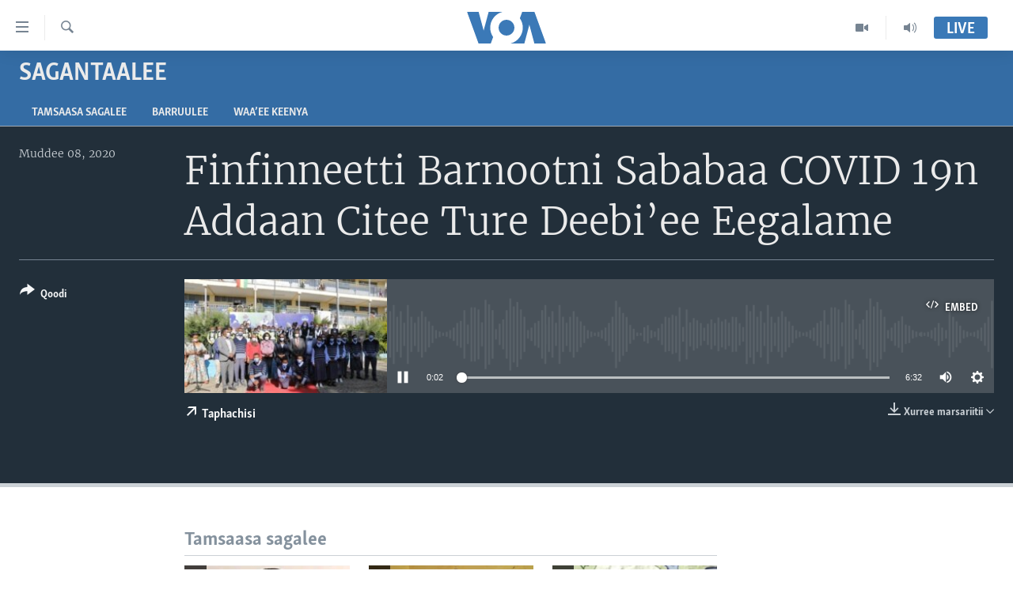

--- FILE ---
content_type: text/html; charset=utf-8
request_url: https://www.voaafaanoromoo.com/a/5690685.html
body_size: 10455
content:

<!DOCTYPE html>
<html lang="om" dir="ltr" class="no-js">
<head>
<link href="/Content/responsive/VOA/om/VOA-om.css?&amp;av=0.0.0.0&amp;cb=306" rel="stylesheet"/>
<script src="https://tags.voaafaanoromoo.com/voa-pangea/prod/utag.sync.js"></script> <script type='text/javascript' src='https://www.youtube.com/iframe_api' async></script>
<script type="text/javascript">
//a general 'js' detection, must be on top level in <head>, due to CSS performance
document.documentElement.className = "js";
var cacheBuster = "306";
var appBaseUrl = "/";
var imgEnhancerBreakpoints = [0, 144, 256, 408, 650, 1023, 1597];
var isLoggingEnabled = false;
var isPreviewPage = false;
var isLivePreviewPage = false;
if (!isPreviewPage) {
window.RFE = window.RFE || {};
window.RFE.cacheEnabledByParam = window.location.href.indexOf('nocache=1') === -1;
const url = new URL(window.location.href);
const params = new URLSearchParams(url.search);
// Remove the 'nocache' parameter
params.delete('nocache');
// Update the URL without the 'nocache' parameter
url.search = params.toString();
window.history.replaceState(null, '', url.toString());
} else {
window.addEventListener('load', function() {
const links = window.document.links;
for (let i = 0; i < links.length; i++) {
links[i].href = '#';
links[i].target = '_self';
}
})
}
var pwaEnabled = false;
var swCacheDisabled;
</script>
<meta charset="utf-8" />
<title>Finfinneetti Barnootni Sababaa COVID 19n Addaan Citee Ture Deebi’ee Eegalame</title>
<meta name="description" content="" />
<meta name="keywords" content="Sagantaalee, Tamsaasa Sagaleen, " />
<meta name="viewport" content="width=device-width, initial-scale=1.0" />
<meta http-equiv="X-UA-Compatible" content="IE=edge" />
<meta name="robots" content="max-image-preview:large"><meta property="fb:pages" content="137401322961858" />
<meta name="msvalidate.01" content="3286EE554B6F672A6F2E608C02343C0E" />
<link href="https://www.voaafaanoromoo.com/a/5690685.html" rel="canonical" />
<meta name="apple-mobile-web-app-title" content="VOA" />
<meta name="apple-mobile-web-app-status-bar-style" content="black" />
<meta name="apple-itunes-app" content="app-id=632618796, app-argument=//5690685.ltr" />
<meta content="Finfinneetti Barnootni Sababaa COVID 19n Addaan Citee Ture Deebi’ee Eegalame" property="og:title" />
<meta content="article" property="og:type" />
<meta content="https://www.voaafaanoromoo.com/a/5690685.html" property="og:url" />
<meta content="Voice of America" property="og:site_name" />
<meta content="https://www.facebook.com/pages/VOA-Afaan-Oromoo/137401322961858" property="article:publisher" />
<meta content="https://gdb.voanews.com/f1431b45-5470-4a26-a03f-d1d5d48c3864_w1200_h630.jpg" property="og:image" />
<meta content="1200" property="og:image:width" />
<meta content="630" property="og:image:height" />
<meta content="1759041361072661" property="fb:app_id" />
<meta content="player" name="twitter:card" />
<meta content="@VOAAfaanOromoo" name="twitter:site" />
<meta content="https://www.voaafaanoromoo.com/embed/player/article/5690685.html" name="twitter:player" />
<meta content="435" name="twitter:player:width" />
<meta content="314" name="twitter:player:height" />
<meta content="https://voa-audio.voanews.eu/vao/2020/12/07/73ebaafa-6868-42b7-99df-edd49c8ebc36_16k.mp3" name="twitter:player:stream" />
<meta content="audio/mp3; codecs=&quot;mp3&quot;" name="twitter:player:stream:content_type" />
<meta content="Finfinneetti Barnootni Sababaa COVID 19n Addaan Citee Ture Deebi’ee Eegalame" name="twitter:title" />
<meta content="" name="twitter:description" />
<link rel="amphtml" href="https://www.voaafaanoromoo.com/amp/5690685.html" />
<script src="/Scripts/responsive/infographics.b?v=dVbZ-Cza7s4UoO3BqYSZdbxQZVF4BOLP5EfYDs4kqEo1&amp;av=0.0.0.0&amp;cb=306"></script>
<script src="/Scripts/responsive/loader.b?v=Q26XNwrL6vJYKjqFQRDnx01Lk2pi1mRsuLEaVKMsvpA1&amp;av=0.0.0.0&amp;cb=306"></script>
<link rel="icon" type="image/svg+xml" href="/Content/responsive/VOA/img/webApp/favicon.svg" />
<link rel="alternate icon" href="/Content/responsive/VOA/img/webApp/favicon.ico" />
<link rel="apple-touch-icon" sizes="152x152" href="/Content/responsive/VOA/img/webApp/ico-152x152.png" />
<link rel="apple-touch-icon" sizes="144x144" href="/Content/responsive/VOA/img/webApp/ico-144x144.png" />
<link rel="apple-touch-icon" sizes="114x114" href="/Content/responsive/VOA/img/webApp/ico-114x114.png" />
<link rel="apple-touch-icon" sizes="72x72" href="/Content/responsive/VOA/img/webApp/ico-72x72.png" />
<link rel="apple-touch-icon-precomposed" href="/Content/responsive/VOA/img/webApp/ico-57x57.png" />
<link rel="icon" sizes="192x192" href="/Content/responsive/VOA/img/webApp/ico-192x192.png" />
<link rel="icon" sizes="128x128" href="/Content/responsive/VOA/img/webApp/ico-128x128.png" />
<meta name="msapplication-TileColor" content="#ffffff" />
<meta name="msapplication-TileImage" content="/Content/responsive/VOA/img/webApp/ico-144x144.png" />
<link rel="alternate" type="application/rss+xml" title="VOA - Top Stories [RSS]" href="/api/" />
<link rel="sitemap" type="application/rss+xml" href="/sitemap.xml" />
</head>
<body class=" nav-no-loaded cc_theme pg-media js-category-to-nav pg-prog nojs-images ">
<script type="text/javascript" >
var analyticsData = {url:"https://www.voaafaanoromoo.com/a/5690685.html",property_id:"446",article_uid:"5690685",page_title:"Finfinneetti Barnootni Sababaa COVID 19n Addaan Citee Ture Deebi’ee Eegalame",page_type:"clipsexternal",content_type:"audio",subcontent_type:"clipsexternal",last_modified:"2020-12-07 21:40:17Z",pub_datetime:"2020-12-07 21:28:00Z",pub_year:"2020",pub_month:"12",pub_day:"07",pub_hour:"21",pub_weekday:"Monday",section:"sagantaalee",english_section:"features",byline:"",categories:"features,tamsaasa-sagaleen-",domain:"www.voaafaanoromoo.com",language:"Afaan Oromoo",language_service:"VOA Horn of Africa",platform:"web",copied:"no",copied_article:"",copied_title:"",runs_js:"Yes",cms_release:"8.44.0.0.306",enviro_type:"prod",slug:"",entity:"VOA",short_language_service:"ORO",platform_short:"W",page_name:"Finfinneetti Barnootni Sababaa COVID 19n Addaan Citee Ture Deebi’ee Eegalame"};
</script>
<noscript><iframe src="https://www.googletagmanager.com/ns.html?id=GTM-N8MP7P" height="0" width="0" style="display:none;visibility:hidden"></iframe></noscript><script type="text/javascript" data-cookiecategory="analytics">
var gtmEventObject = Object.assign({}, analyticsData, {event: 'page_meta_ready'});window.dataLayer = window.dataLayer || [];window.dataLayer.push(gtmEventObject);
if (top.location === self.location) { //if not inside of an IFrame
var renderGtm = "true";
if (renderGtm === "true") {
(function(w,d,s,l,i){w[l]=w[l]||[];w[l].push({'gtm.start':new Date().getTime(),event:'gtm.js'});var f=d.getElementsByTagName(s)[0],j=d.createElement(s),dl=l!='dataLayer'?'&l='+l:'';j.async=true;j.src='//www.googletagmanager.com/gtm.js?id='+i+dl;f.parentNode.insertBefore(j,f);})(window,document,'script','dataLayer','GTM-N8MP7P');
}
}
</script>
<!--Analytics tag js version start-->
<script type="text/javascript" data-cookiecategory="analytics">
var utag_data = Object.assign({}, analyticsData, {});
if(typeof(TealiumTagFrom)==='function' && typeof(TealiumTagSearchKeyword)==='function') {
var utag_from=TealiumTagFrom();var utag_searchKeyword=TealiumTagSearchKeyword();
if(utag_searchKeyword!=null && utag_searchKeyword!=='' && utag_data["search_keyword"]==null) utag_data["search_keyword"]=utag_searchKeyword;if(utag_from!=null && utag_from!=='') utag_data["from"]=TealiumTagFrom();}
if(window.top!== window.self&&utag_data.page_type==="snippet"){utag_data.page_type = 'iframe';}
try{if(window.top!==window.self&&window.self.location.hostname===window.top.location.hostname){utag_data.platform = 'self-embed';utag_data.platform_short = 'se';}}catch(e){if(window.top!==window.self&&window.self.location.search.includes("platformType=self-embed")){utag_data.platform = 'cross-promo';utag_data.platform_short = 'cp';}}
(function(a,b,c,d){ a="https://tags.voaafaanoromoo.com/voa-pangea/prod/utag.js"; b=document;c="script";d=b.createElement(c);d.src=a;d.type="text/java"+c;d.async=true; a=b.getElementsByTagName(c)[0];a.parentNode.insertBefore(d,a); })();
</script>
<!--Analytics tag js version end-->
<!-- Analytics tag management NoScript -->
<noscript>
<img style="position: absolute; border: none;" src="https://ssc.voaafaanoromoo.com/b/ss/bbgprod,bbgentityvoa/1/G.4--NS/858251784?pageName=voa%3aoro%3aw%3aclipsexternal%3afinfinneetti%20barnootni%20sababaa%20covid%2019n%20addaan%20citee%20ture%20deebi%e2%80%99ee%20eegalame&amp;c6=finfinneetti%20barnootni%20sababaa%20covid%2019n%20addaan%20citee%20ture%20deebi%e2%80%99ee%20eegalame&amp;v36=8.44.0.0.306&amp;v6=D=c6&amp;g=https%3a%2f%2fwww.voaafaanoromoo.com%2fa%2f5690685.html&amp;c1=D=g&amp;v1=D=g&amp;events=event1&amp;c16=voa%20horn%20of%20africa&amp;v16=D=c16&amp;c5=features&amp;v5=D=c5&amp;ch=sagantaalee&amp;c15=afaan%20oromoo&amp;v15=D=c15&amp;c4=audio&amp;v4=D=c4&amp;c14=5690685&amp;v14=D=c14&amp;v20=no&amp;c17=web&amp;v17=D=c17&amp;mcorgid=518abc7455e462b97f000101%40adobeorg&amp;server=www.voaafaanoromoo.com&amp;pageType=D=c4&amp;ns=bbg&amp;v29=D=server&amp;v25=voa&amp;v30=446&amp;v105=D=User-Agent " alt="analytics" width="1" height="1" /></noscript>
<!-- End of Analytics tag management NoScript -->
<!--*** Accessibility links - For ScreenReaders only ***-->
<section>
<div class="sr-only">
<h2>Xurree ittiin seenan</h2>
<ul>
<li><a href="#content" data-disable-smooth-scroll="1">Gara gabaasaatti darbi</a></li>
<li><a href="#navigation" data-disable-smooth-scroll="1">Gara fuula ijootti deebi&#39;i</a></li>
<li><a href="#txtHeaderSearch" data-disable-smooth-scroll="1">Gara barbaadduutti cehi</a></li>
</ul>
</div>
</section>
<div dir="ltr">
<div id="page">
<aside>
<div class="ctc-message pos-fix">
<div class="ctc-message__inner">Link has been copied to clipboard</div>
</div>
</aside>
<div class="hdr-20 hdr-20--big">
<div class="hdr-20__inner">
<div class="hdr-20__max pos-rel">
<div class="hdr-20__side hdr-20__side--primary d-flex">
<label data-for="main-menu-ctrl" data-switcher-trigger="true" data-switch-target="main-menu-ctrl" class="burger hdr-trigger pos-rel trans-trigger" data-trans-evt="click" data-trans-id="menu">
<span class="ico ico-close hdr-trigger__ico hdr-trigger__ico--close burger__ico burger__ico--close"></span>
<span class="ico ico-menu hdr-trigger__ico hdr-trigger__ico--open burger__ico burger__ico--open"></span>
</label>
<div class="menu-pnl pos-fix trans-target" data-switch-target="main-menu-ctrl" data-trans-id="menu">
<div class="menu-pnl__inner">
<nav class="main-nav menu-pnl__item menu-pnl__item--first">
<ul class="main-nav__list accordeon" data-analytics-tales="false" data-promo-name="link" data-location-name="nav,secnav">
<li class="main-nav__item accordeon__item" data-switch-target="menu-item-992">
<label class="main-nav__item-name main-nav__item-name--label accordeon__control-label" data-switcher-trigger="true" data-for="menu-item-992">
Oduu
<span class="ico ico-chevron-down main-nav__chev"></span>
</label>
<div class="main-nav__sub-list">
<a class="main-nav__item-name main-nav__item-name--link main-nav__item-name--sub" href="/Oromiyaa-Itoophiyaa" title="Itoophiyaa|Eertiraa" data-item-name="oduu" >Itoophiyaa|Eertiraa</a>
<a class="main-nav__item-name main-nav__item-name--link main-nav__item-name--sub" href="/Afrikaa" title="Afrikaa" data-item-name="africa" >Afrikaa</a>
<a class="main-nav__item-name main-nav__item-name--link main-nav__item-name--sub" href="/p/8936.html" title="Yunaaytid Isteets" data-item-name="united-states" >Yunaaytid Isteets</a>
<a class="main-nav__item-name main-nav__item-name--link main-nav__item-name--sub" href="/Addunyaa" title="Addunyaa" data-item-name="world" >Addunyaa</a>
</div>
</li>
<li class="main-nav__item accordeon__item" data-switch-target="menu-item-1437">
<label class="main-nav__item-name main-nav__item-name--label accordeon__control-label" data-switcher-trigger="true" data-for="menu-item-1437">
Viidiyoo
<span class="ico ico-chevron-down main-nav__chev"></span>
</label>
<div class="main-nav__sub-list">
<a class="main-nav__item-name main-nav__item-name--link main-nav__item-name--sub" href="/tamsaasa-guyaadhaa-guyyaa" title="Tamsaasa Guyaadhaa Guyyaa" data-item-name="tamsaasa-guyaadhaa-guyyaa-tv" >Tamsaasa Guyaadhaa Guyyaa</a>
<a class="main-nav__item-name main-nav__item-name--link main-nav__item-name--sub" href="/Viidiyoo" title="Viidiyoo" data-item-name="video" >Viidiyoo</a>
<a class="main-nav__item-name main-nav__item-name--link main-nav__item-name--sub" href="/VOA60-Afrikaa" title="VOA60 Afrikaa" data-item-name="voa60-africa" >VOA60 Afrikaa</a>
<a class="main-nav__item-name main-nav__item-name--link main-nav__item-name--sub" href="/p/7416.html" title="VOA60 Ameerikaa" data-item-name="voa60-america" >VOA60 Ameerikaa</a>
<a class="main-nav__item-name main-nav__item-name--link main-nav__item-name--sub" href="/p/7415.html" title="VOA60 Addunyaa" data-item-name="voa60-world" >VOA60 Addunyaa</a>
</div>
</li>
<li class="main-nav__item">
<a class="main-nav__item-name main-nav__item-name--link" href="/z/3221" title="Tamsaasa Sagaleen" data-item-name="tamsaasa-sagaleen-" >Tamsaasa Sagaleen</a>
</li>
<li class="main-nav__item">
<a class="main-nav__item-name main-nav__item-name--link" href="https://editorials.voa.gov/z/6218" title="Ibsa Gulaalaa Mootummaa Yunaaytid Isteets" target="_blank" rel="noopener">Ibsa Gulaalaa Mootummaa Yunaaytid Isteets</a>
</li>
</ul>
</nav>
<div class="menu-pnl__item">
<a href="https://learningenglish.voanews.com/" class="menu-pnl__item-link" alt="Learning English">Learning English</a>
</div>
<div class="menu-pnl__item menu-pnl__item--social">
<h5 class="menu-pnl__sub-head">Nu Hordofaa</h5>
<a href="https://www.facebook.com/VOAOromo/" title="Feesbuukii irra nu barbaadi" data-analytics-text="follow_on_facebook" class="btn btn--rounded btn--social-inverted menu-pnl__btn js-social-btn btn-facebook" target="_blank" rel="noopener">
<span class="ico ico-facebook-alt ico--rounded"></span>
</a>
<a href="https://www.youtube.com/channel/UCa-wtNWzpQ2USSbEejPFn7A" title="YouTube irra nu barbaadi" data-analytics-text="follow_on_youtube" class="btn btn--rounded btn--social-inverted menu-pnl__btn js-social-btn btn-youtube" target="_blank" rel="noopener">
<span class="ico ico-youtube ico--rounded"></span>
</a>
<a href="https://www.instagram.com/voaafaanoromoo" title="Instagram irra nu barbaadi" data-analytics-text="follow_on_instagram" class="btn btn--rounded btn--social-inverted menu-pnl__btn js-social-btn btn-instagram" target="_blank" rel="noopener">
<span class="ico ico-instagram ico--rounded"></span>
</a>
<a href="https://twitter.com/VOAAfaanOromoo" title="Twiterii irra nu barbaadi" data-analytics-text="follow_on_twitter" class="btn btn--rounded btn--social-inverted menu-pnl__btn js-social-btn btn-twitter" target="_blank" rel="noopener">
<span class="ico ico-twitter ico--rounded"></span>
</a>
</div>
<div class="menu-pnl__item">
<a href="/navigation/allsites" class="menu-pnl__item-link">
<span class="ico ico-languages "></span>
Afaanoota
</a>
</div>
</div>
</div>
<label data-for="top-search-ctrl" data-switcher-trigger="true" data-switch-target="top-search-ctrl" class="top-srch-trigger hdr-trigger">
<span class="ico ico-close hdr-trigger__ico hdr-trigger__ico--close top-srch-trigger__ico top-srch-trigger__ico--close"></span>
<span class="ico ico-search hdr-trigger__ico hdr-trigger__ico--open top-srch-trigger__ico top-srch-trigger__ico--open"></span>
</label>
<div class="srch-top srch-top--in-header" data-switch-target="top-search-ctrl">
<div class="container">
<form action="/s" class="srch-top__form srch-top__form--in-header" id="form-topSearchHeader" method="get" role="search"><label for="txtHeaderSearch" class="sr-only">Barbaadi</label>
<input type="text" id="txtHeaderSearch" name="k" placeholder="Barruu barbaadi ..." accesskey="s" value="" class="srch-top__input analyticstag-event" onkeydown="if (event.keyCode === 13) { FireAnalyticsTagEventOnSearch('search', $dom.get('#txtHeaderSearch')[0].value) }" />
<button title="Barbaadi" type="submit" class="btn btn--top-srch analyticstag-event" onclick="FireAnalyticsTagEventOnSearch('search', $dom.get('#txtHeaderSearch')[0].value) ">
<span class="ico ico-search"></span>
</button></form>
</div>
</div>
<a href="/" class="main-logo-link">
<img src="/Content/responsive/VOA/om/img/logo-compact.svg" class="main-logo main-logo--comp" alt="site logo">
<img src="/Content/responsive/VOA/om/img/logo.svg" class="main-logo main-logo--big" alt="site logo">
</a>
</div>
<div class="hdr-20__side hdr-20__side--secondary d-flex">
<a href="/p/5327.html" title="Audio" class="hdr-20__secondary-item" data-item-name="audio">
<span class="ico ico-audio hdr-20__secondary-icon"></span>
</a>
<a href="/Viidiyoo" title="Video" class="hdr-20__secondary-item" data-item-name="video">
<span class="ico ico-video hdr-20__secondary-icon"></span>
</a>
<a href="/s" title="Barbaadi" class="hdr-20__secondary-item hdr-20__secondary-item--search" data-item-name="search">
<span class="ico ico-search hdr-20__secondary-icon hdr-20__secondary-icon--search"></span>
</a>
<div class="hdr-20__secondary-item live-b-drop">
<div class="live-b-drop__off">
<a href="/live/" class="live-b-drop__link" title="Live" data-item-name="live">
<span class="badge badge--live-btn badge--live-btn-off">
Live
</span>
</a>
</div>
<div class="live-b-drop__on hidden">
<label data-for="live-ctrl" data-switcher-trigger="true" data-switch-target="live-ctrl" class="live-b-drop__label pos-rel">
<span class="badge badge--live badge--live-btn">
Live
</span>
<span class="ico ico-close live-b-drop__label-ico live-b-drop__label-ico--close"></span>
</label>
<div class="live-b-drop__panel" id="targetLivePanelDiv" data-switch-target="live-ctrl"></div>
</div>
</div>
<div class="srch-bottom">
<form action="/s" class="srch-bottom__form d-flex" id="form-bottomSearch" method="get" role="search"><label for="txtSearch" class="sr-only">Barbaadi</label>
<input type="search" id="txtSearch" name="k" placeholder="Barruu barbaadi ..." accesskey="s" value="" class="srch-bottom__input analyticstag-event" onkeydown="if (event.keyCode === 13) { FireAnalyticsTagEventOnSearch('search', $dom.get('#txtSearch')[0].value) }" />
<button title="Barbaadi" type="submit" class="btn btn--bottom-srch analyticstag-event" onclick="FireAnalyticsTagEventOnSearch('search', $dom.get('#txtSearch')[0].value) ">
<span class="ico ico-search"></span>
</button></form>
</div>
</div>
<img src="/Content/responsive/VOA/om/img/logo-print.gif" class="logo-print" alt="site logo">
<img src="/Content/responsive/VOA/om/img/logo-print_color.png" class="logo-print logo-print--color" alt="site logo">
</div>
</div>
</div>
<script>
if (document.body.className.indexOf('pg-home') > -1) {
var nav2In = document.querySelector('.hdr-20__inner');
var nav2Sec = document.querySelector('.hdr-20__side--secondary');
var secStyle = window.getComputedStyle(nav2Sec);
if (nav2In && window.pageYOffset < 150 && secStyle['position'] !== 'fixed') {
nav2In.classList.add('hdr-20__inner--big')
}
}
</script>
<div class="c-hlights c-hlights--breaking c-hlights--no-item" data-hlight-display="mobile,desktop">
<div class="c-hlights__wrap container p-0">
<div class="c-hlights__nav">
<a role="button" href="#" title="Previous">
<span class="ico ico-chevron-backward m-0"></span>
<span class="sr-only">Previous</span>
</a>
<a role="button" href="#" title="Next">
<span class="ico ico-chevron-forward m-0"></span>
<span class="sr-only">Next</span>
</a>
</div>
<span class="c-hlights__label">
<span class="">Breaking News</span>
<span class="switcher-trigger">
<label data-for="more-less-1" data-switcher-trigger="true" class="switcher-trigger__label switcher-trigger__label--more p-b-0" title="Daran agarsiisi">
<span class="ico ico-chevron-down"></span>
</label>
<label data-for="more-less-1" data-switcher-trigger="true" class="switcher-trigger__label switcher-trigger__label--less p-b-0" title="Show less">
<span class="ico ico-chevron-up"></span>
</label>
</span>
</span>
<ul class="c-hlights__items switcher-target" data-switch-target="more-less-1">
</ul>
</div>
</div> <div id="content">
<div class="prog-hdr">
<div class="container">
<a href="/z/4516" class="prog-hdr__link">
<h1 class="title pg-title title--program">Sagantaalee</h1>
</a>
</div>
<div class="nav-tabs nav-tabs--level-1 nav-tabs--prog-hdr nav-tabs--full">
<div class="container">
<div class="row">
<div class="nav-tabs__inner swipe-slide">
<ul class="nav-tabs__list swipe-slide__inner" role="tablist">
<li class="nav-tabs__item nav-tabs__item--prog-hdr nav-tabs__item--full">
<a href="/z/4516">Tamsaasa sagalee</a> </li>
<li class="nav-tabs__item nav-tabs__item--prog-hdr nav-tabs__item--full">
<a href="/z/4516/articles">Barruulee</a> </li>
<li class="nav-tabs__item nav-tabs__item--prog-hdr nav-tabs__item--full">
<a href="/z/4516/about">Waa’ee Keenya</a> </li>
</ul>
</div>
</div>
</div>
</div>
</div>
<div class="media-container">
<div class="container">
<div class="hdr-container">
<div class="row">
<div class="col-title col-xs-12 col-md-10 col-lg-10 pull-right"> <h1 class="">
Finfinneetti Barnootni Sababaa COVID 19n Addaan Citee Ture Deebi’ee Eegalame
</h1>
</div><div class="col-publishing-details col-xs-12 col-md-2 pull-left"> <div class="publishing-details ">
<div class="published">
<span class="date" >
<time pubdate="pubdate" datetime="2020-12-08T00:28:00+03:00">
Muddee 08, 2020
</time>
</span>
</div>
</div>
</div><div class="col-lg-12 separator"> <div class="separator">
<hr class="title-line" />
</div>
</div><div class="col-multimedia col-xs-12 col-md-10 pull-right"> <div class="media-pholder media-pholder--audio ">
<div class="c-sticky-container" data-poster="https://gdb.voanews.com/f1431b45-5470-4a26-a03f-d1d5d48c3864_w250_r1.jpg">
<div class="c-sticky-element" data-sp_api="pangea-video" data-persistent data-persistent-browse-out >
<div class="c-mmp c-mmp--enabled c-mmp--loading c-mmp--audio c-mmp--detail c-mmp--has-poster c-sticky-element__swipe-el"
data-player_id="" data-title="Finfinneetti Barnootni Sababaa COVID 19n Addaan Citee Ture Deebi’ee Eegalame" data-hide-title="False"
data-breakpoint_s="320" data-breakpoint_m="640" data-breakpoint_l="992"
data-hlsjs-src="/Scripts/responsive/hls.b"
data-bypass-dash-for-vod="true"
data-bypass-dash-for-live-video="true"
data-bypass-dash-for-live-audio="true"
id="player5690685">
<div class="c-mmp__poster js-poster">
<img src="https://gdb.voanews.com/f1431b45-5470-4a26-a03f-d1d5d48c3864_w250_r1.jpg" alt="Finfinneetti Barnootni Sababaa COVID 19n Addaan Citee Ture Deebi’ee Eegalame" title="Finfinneetti Barnootni Sababaa COVID 19n Addaan Citee Ture Deebi’ee Eegalame" class="c-mmp__poster-image-h" />
</div>
<a class="c-mmp__fallback-link" href="https://voa-audio.voanews.eu/vao/2020/12/07/73ebaafa-6868-42b7-99df-edd49c8ebc36_48k.mp3">
<span class="c-mmp__fallback-link-icon">
<span class="ico ico-audio"></span>
</span>
</a>
<div class="c-spinner">
<img src="/Content/responsive/img/player-spinner.png" alt="please wait" title="please wait" />
</div>
<div class="c-mmp__player">
<audio src="https://voa-audio.voanews.eu/vao/2020/12/07/73ebaafa-6868-42b7-99df-edd49c8ebc36_48k.mp3" data-fallbacksrc="" data-fallbacktype="" data-type="audio/mp3" data-info="48 kbps" data-sources="[{&quot;AmpSrc&quot;:&quot;https://voa-audio.voanews.eu/vao/2020/12/07/73ebaafa-6868-42b7-99df-edd49c8ebc36_16k.mp3&quot;,&quot;Src&quot;:&quot;https://voa-audio.voanews.eu/vao/2020/12/07/73ebaafa-6868-42b7-99df-edd49c8ebc36_16k.mp3&quot;,&quot;Type&quot;:&quot;audio/mp3&quot;,&quot;DataInfo&quot;:&quot;16 kbps&quot;,&quot;Url&quot;:null,&quot;BlockAutoTo&quot;:null,&quot;BlockAutoFrom&quot;:null},{&quot;AmpSrc&quot;:&quot;https://voa-audio.voanews.eu/vao/2020/12/07/73ebaafa-6868-42b7-99df-edd49c8ebc36_32k.mp3&quot;,&quot;Src&quot;:&quot;https://voa-audio.voanews.eu/vao/2020/12/07/73ebaafa-6868-42b7-99df-edd49c8ebc36_32k.mp3&quot;,&quot;Type&quot;:&quot;audio/mp3&quot;,&quot;DataInfo&quot;:&quot;32 kbps&quot;,&quot;Url&quot;:null,&quot;BlockAutoTo&quot;:null,&quot;BlockAutoFrom&quot;:null}]" data-pub_datetime="2020-12-08 00:28:00Z" data-lt-on-play="0" data-lt-url="" data-autoplay data-preload webkit-playsinline="webkit-playsinline" playsinline="playsinline" style="width:100%;height:140px" title="Finfinneetti Barnootni Sababaa COVID 19n Addaan Citee Ture Deebi’ee Eegalame">
</audio>
</div>
<div class="c-mmp__overlay c-mmp__overlay--title c-mmp__overlay--partial c-mmp__overlay--disabled c-mmp__overlay--slide-from-top js-c-mmp__title-overlay">
<span class="c-mmp__overlay-actions c-mmp__overlay-actions-top js-overlay-actions">
<span class="c-mmp__overlay-actions-link c-mmp__overlay-actions-link--embed js-btn-embed-overlay" title="Embed">
<span class="c-mmp__overlay-actions-link-ico ico ico-embed-code"></span>
<span class="c-mmp__overlay-actions-link-text">Embed</span>
</span>
<span class="c-mmp__overlay-actions-link c-mmp__overlay-actions-link--close-sticky c-sticky-element__close-el" title="close">
<span class="c-mmp__overlay-actions-link-ico ico ico-close"></span>
</span>
</span>
<div class="c-mmp__overlay-title js-overlay-title">
<h5 class="c-mmp__overlay-media-title">
<a class="js-media-title-link" href="/a/5690685.html" target="_blank" rel="noopener" title="Finfinneetti Barnootni Sababaa COVID 19n Addaan Citee Ture Deebi’ee Eegalame">Finfinneetti Barnootni Sababaa COVID 19n Addaan Citee Ture Deebi’ee Eegalame</a>
</h5>
</div>
</div>
<div class="c-mmp__overlay c-mmp__overlay--sharing c-mmp__overlay--disabled c-mmp__overlay--slide-from-bottom js-c-mmp__sharing-overlay">
<span class="c-mmp__overlay-actions">
<span class="c-mmp__overlay-actions-link c-mmp__overlay-actions-link--embed js-btn-embed-overlay" title="Embed">
<span class="c-mmp__overlay-actions-link-ico ico ico-embed-code"></span>
<span class="c-mmp__overlay-actions-link-text">Embed</span>
</span>
<span class="c-mmp__overlay-actions-link c-mmp__overlay-actions-link--close js-btn-close-overlay" title="close">
<span class="c-mmp__overlay-actions-link-ico ico ico-close"></span>
</span>
</span>
<div class="c-mmp__overlay-tabs">
<div class="c-mmp__overlay-tab c-mmp__overlay-tab--disabled c-mmp__overlay-tab--slide-backward js-tab-embed-overlay" data-trigger="js-btn-embed-overlay" data-embed-source="//www.voaafaanoromoo.com/embed/player/0/5690685.html?type=audio" role="form">
<div class="c-mmp__overlay-body c-mmp__overlay-body--centered-vertical">
<div class="column">
<div class="c-mmp__status-msg ta-c js-message-embed-code-copied" role="tooltip">
The code has been copied to your clipboard.
</div>
<div class="c-mmp__form-group ta-c">
<input type="text" name="embed_code" class="c-mmp__input-text js-embed-code" dir="ltr" value="" readonly />
<span class="c-mmp__input-btn js-btn-copy-embed-code" title="Copy to clipboard"><span class="ico ico-content-copy"></span></span>
</div>
</div>
</div>
</div>
<div class="c-mmp__overlay-tab c-mmp__overlay-tab--disabled c-mmp__overlay-tab--slide-forward js-tab-sharing-overlay" data-trigger="js-btn-sharing-overlay" role="form">
<div class="c-mmp__overlay-body c-mmp__overlay-body--centered-vertical">
<div class="column">
<div class="c-mmp__status-msg ta-c js-message-share-url-copied" role="tooltip">
The URL has been copied to your clipboard
</div>
<div class="not-apply-to-sticky audio-fl-bwd">
<aside class="player-content-share share share--mmp" role="complementary"
data-share-url="https://www.voaafaanoromoo.com/a/5690685.html" data-share-title="Finfinneetti Barnootni Sababaa COVID 19n Addaan Citee Ture Deebi’ee Eegalame" data-share-text="">
<ul class="share__list">
<li class="share__item">
<a href="https://facebook.com/sharer.php?u=https%3a%2f%2fwww.voaafaanoromoo.com%2fa%2f5690685.html"
data-analytics-text="share_on_facebook"
title="Facebook" target="_blank"
class="btn bg-transparent js-social-btn">
<span class="ico ico-facebook fs_xl "></span>
</a>
</li>
<li class="share__item">
<a href="https://twitter.com/share?url=https%3a%2f%2fwww.voaafaanoromoo.com%2fa%2f5690685.html&amp;text=Finfinneetti+Barnootni+Sababaa+COVID+19n+Addaan+Citee+Ture+Deebi%e2%80%99ee+Eegalame"
data-analytics-text="share_on_twitter"
title="Twitter" target="_blank"
class="btn bg-transparent js-social-btn">
<span class="ico ico-twitter fs_xl "></span>
</a>
</li>
<li class="share__item">
<a href="/a/5690685.html" title="Share this media" class="btn bg-transparent" target="_blank" rel="noopener">
<span class="ico ico-ellipsis fs_xl "></span>
</a>
</li>
</ul>
</aside>
</div>
<hr class="c-mmp__separator-line audio-fl-bwd xs-hidden s-hidden" />
<div class="c-mmp__form-group ta-c audio-fl-bwd xs-hidden s-hidden">
<input type="text" name="share_url" class="c-mmp__input-text js-share-url" value="https://www.voaafaanoromoo.com/a/5690685.html" dir="ltr" readonly />
<span class="c-mmp__input-btn js-btn-copy-share-url" title="Copy to clipboard"><span class="ico ico-content-copy"></span></span>
</div>
</div>
</div>
</div>
</div>
</div>
<div class="c-mmp__overlay c-mmp__overlay--settings c-mmp__overlay--disabled c-mmp__overlay--slide-from-bottom js-c-mmp__settings-overlay">
<span class="c-mmp__overlay-actions">
<span class="c-mmp__overlay-actions-link c-mmp__overlay-actions-link--close js-btn-close-overlay" title="close">
<span class="c-mmp__overlay-actions-link-ico ico ico-close"></span>
</span>
</span>
<div class="c-mmp__overlay-body c-mmp__overlay-body--centered-vertical">
<div class="column column--scrolling js-sources"></div>
</div>
</div>
<div class="c-mmp__overlay c-mmp__overlay--disabled js-c-mmp__disabled-overlay">
<div class="c-mmp__overlay-body c-mmp__overlay-body--centered-vertical">
<div class="column">
<p class="ta-c"><span class="ico ico-clock"></span>No media source currently available</p>
</div>
</div>
</div>
<div class="c-mmp__cpanel-container js-cpanel-container">
<div class="c-mmp__cpanel c-mmp__cpanel--hidden">
<div class="c-mmp__cpanel-playback-controls">
<span class="c-mmp__cpanel-btn c-mmp__cpanel-btn--play js-btn-play" title="play">
<span class="ico ico-play m-0"></span>
</span>
<span class="c-mmp__cpanel-btn c-mmp__cpanel-btn--pause js-btn-pause" title="pause">
<span class="ico ico-pause m-0"></span>
</span>
</div>
<div class="c-mmp__cpanel-progress-controls">
<span class="c-mmp__cpanel-progress-controls-current-time js-current-time" dir="ltr">0:00</span>
<span class="c-mmp__cpanel-progress-controls-duration js-duration" dir="ltr">
0:06:32
</span>
<span class="c-mmp__indicator c-mmp__indicator--horizontal" dir="ltr">
<span class="c-mmp__indicator-lines js-progressbar">
<span class="c-mmp__indicator-line c-mmp__indicator-line--range js-playback-range" style="width:100%"></span>
<span class="c-mmp__indicator-line c-mmp__indicator-line--buffered js-playback-buffered" style="width:0%"></span>
<span class="c-mmp__indicator-line c-mmp__indicator-line--tracked js-playback-tracked" style="width:0%"></span>
<span class="c-mmp__indicator-line c-mmp__indicator-line--played js-playback-played" style="width:0%"></span>
<span class="c-mmp__indicator-line c-mmp__indicator-line--live js-playback-live"><span class="strip"></span></span>
<span class="c-mmp__indicator-btn ta-c js-progressbar-btn">
<button class="c-mmp__indicator-btn-pointer" type="button"></button>
</span>
<span class="c-mmp__badge c-mmp__badge--tracked-time c-mmp__badge--hidden js-progressbar-indicator-badge" dir="ltr" style="left:0%">
<span class="c-mmp__badge-text js-progressbar-indicator-badge-text">0:00</span>
</span>
</span>
</span>
</div>
<div class="c-mmp__cpanel-additional-controls">
<span class="c-mmp__cpanel-additional-controls-volume js-volume-controls">
<span class="c-mmp__cpanel-btn c-mmp__cpanel-btn--volume js-btn-volume" title="volume">
<span class="ico ico-volume-unmuted m-0"></span>
</span>
<span class="c-mmp__indicator c-mmp__indicator--vertical js-volume-panel" dir="ltr">
<span class="c-mmp__indicator-lines js-volumebar">
<span class="c-mmp__indicator-line c-mmp__indicator-line--range js-volume-range" style="height:100%"></span>
<span class="c-mmp__indicator-line c-mmp__indicator-line--volume js-volume-level" style="height:0%"></span>
<span class="c-mmp__indicator-slider">
<span class="c-mmp__indicator-btn ta-c c-mmp__indicator-btn--hidden js-volumebar-btn">
<button class="c-mmp__indicator-btn-pointer" type="button"></button>
</span>
</span>
</span>
</span>
</span>
<div class="c-mmp__cpanel-additional-controls-settings js-settings-controls">
<span class="c-mmp__cpanel-btn c-mmp__cpanel-btn--settings-overlay js-btn-settings-overlay" title="source switch">
<span class="ico ico-settings m-0"></span>
</span>
<span class="c-mmp__cpanel-btn c-mmp__cpanel-btn--settings-expand js-btn-settings-expand" title="source switch">
<span class="ico ico-settings m-0"></span>
</span>
<div class="c-mmp__expander c-mmp__expander--sources js-c-mmp__expander--sources">
<div class="c-mmp__expander-content js-sources"></div>
</div>
</div>
</div>
</div>
</div>
</div>
</div>
</div>
<div class="media-download">
<div class="simple-menu">
<span class="handler">
<span class="ico ico-download"></span>
<span class="label">Xurree marsariitii</span>
<span class="ico ico-chevron-down"></span>
</span>
<div class="inner">
<ul class="subitems">
<li class="subitem">
<a href="https://voa-audio.voanews.eu/vao/2020/12/07/73ebaafa-6868-42b7-99df-edd49c8ebc36_16k.mp3?download=1" title="16 kbps | MP3" class="handler"
onclick="FireAnalyticsTagEventOnDownload(this, 'audio', 5690685, 'Finfinneetti Barnootni Sababaa COVID 19n Addaan Citee Ture Deebi’ee Eegalame', null, '', '2020', '12', '08')">
16 kbps | MP3
</a>
</li>
<li class="subitem">
<a href="https://voa-audio.voanews.eu/vao/2020/12/07/73ebaafa-6868-42b7-99df-edd49c8ebc36_32k.mp3?download=1" title="32 kbps | MP3" class="handler"
onclick="FireAnalyticsTagEventOnDownload(this, 'audio', 5690685, 'Finfinneetti Barnootni Sababaa COVID 19n Addaan Citee Ture Deebi’ee Eegalame', null, '', '2020', '12', '08')">
32 kbps | MP3
</a>
</li>
<li class="subitem">
<a href="https://voa-audio.voanews.eu/vao/2020/12/07/73ebaafa-6868-42b7-99df-edd49c8ebc36_48k.mp3?download=1" title="48 kbps | MP3" class="handler"
onclick="FireAnalyticsTagEventOnDownload(this, 'audio', 5690685, 'Finfinneetti Barnootni Sababaa COVID 19n Addaan Citee Ture Deebi’ee Eegalame', null, '', '2020', '12', '08')">
48 kbps | MP3
</a>
</li>
</ul>
</div>
</div>
</div>
<button class="btn btn--link btn-popout-player" data-default-display="block" data-popup-url="/pp/5690685/ppt0.html" title="Taphachisi">
<span class="ico ico-arrow-top-right"></span>
<span class="text">Taphachisi</span>
</button>
</div>
</div><div class="col-xs-12 col-md-2 col-lg-2 pull-left"> <div class="links">
<p class="buttons link-content-sharing p-0 ">
<button class="btn btn--link btn-content-sharing p-t-0 " id="btnContentSharing" value="text" role="Button" type="" title="Filannoo qoduu si dandeechisu">
<span class="ico ico-share ico--l"></span>
<span class="btn__text ">
Qoodi
</span>
</button>
</p>
<aside class="content-sharing js-content-sharing " role="complementary"
data-share-url="https://www.voaafaanoromoo.com/a/5690685.html" data-share-title="Finfinneetti Barnootni Sababaa COVID 19n Addaan Citee Ture Deebi’ee Eegalame" data-share-text="">
<div class="content-sharing__popover">
<h6 class="content-sharing__title">Qoodi</h6>
<button href="#close" id="btnCloseSharing" class="btn btn--text-like content-sharing__close-btn">
<span class="ico ico-close ico--l"></span>
</button>
<ul class="content-sharing__list">
<li class="content-sharing__item">
<div class="ctc ">
<input type="text" class="ctc__input" readonly="readonly">
<a href="" js-href="https://www.voaafaanoromoo.com/a/5690685.html" class="content-sharing__link ctc__button">
<span class="ico ico-copy-link ico--rounded ico--l"></span>
<span class="content-sharing__link-text">Copy link</span>
</a>
</div>
</li>
<li class="content-sharing__item">
<a href="https://facebook.com/sharer.php?u=https%3a%2f%2fwww.voaafaanoromoo.com%2fa%2f5690685.html"
data-analytics-text="share_on_facebook"
title="Facebook" target="_blank"
class="content-sharing__link js-social-btn">
<span class="ico ico-facebook ico--rounded ico--l"></span>
<span class="content-sharing__link-text">Facebook</span>
</a>
</li>
<li class="content-sharing__item">
<a href="https://twitter.com/share?url=https%3a%2f%2fwww.voaafaanoromoo.com%2fa%2f5690685.html&amp;text=Finfinneetti+Barnootni+Sababaa+COVID+19n+Addaan+Citee+Ture+Deebi%e2%80%99ee+Eegalame"
data-analytics-text="share_on_twitter"
title="Twitter" target="_blank"
class="content-sharing__link js-social-btn">
<span class="ico ico-twitter ico--rounded ico--l"></span>
<span class="content-sharing__link-text">Twitter</span>
</a>
</li>
<li class="content-sharing__item visible-xs-inline-block visible-sm-inline-block">
<a href="whatsapp://send?text=https%3a%2f%2fwww.voaafaanoromoo.com%2fa%2f5690685.html"
data-analytics-text="share_on_whatsapp"
title="WhatsApp" target="_blank"
class="content-sharing__link js-social-btn">
<span class="ico ico-whatsapp ico--rounded ico--l"></span>
<span class="content-sharing__link-text">WhatsApp</span>
</a>
</li>
<li class="content-sharing__item">
<a href="mailto:?body=https%3a%2f%2fwww.voaafaanoromoo.com%2fa%2f5690685.html&amp;subject=Finfinneetti Barnootni Sababaa COVID 19n Addaan Citee Ture Deebi’ee Eegalame"
title="Email"
class="content-sharing__link ">
<span class="ico ico-email ico--rounded ico--l"></span>
<span class="content-sharing__link-text">Email</span>
</a>
</li>
</ul>
</div>
</aside>
</div>
</div>
</div>
</div>
</div>
</div>
<div class="container">
<div class="body-container">
<div class="row">
<div class="col-xs-12 col-md-7 col-md-offset-2 pull-left"> <div class="content-offset">
<div class="media-block-wrap">
<h2 class="section-head">Tamsaasa sagalee</h2>
<div class="row">
<ul>
<li class="col-xs-6 col-sm-4 col-md-4 col-lg-4">
<div class="media-block ">
<a href="/a/7899099.html" class="img-wrap img-wrap--t-spac img-wrap--size-4" title="Godinaa Shawaa Kaabaa, Aanaa Sulultaatti Bulchaa Aanichaa fi Ajajaa Waajira Poolisii Dabalatee Namoonni 3 Ajjeesaman">
<div class="thumb thumb16_9">
<noscript class="nojs-img">
<img src="https://gdb.voanews.com/0ed32a77-d726-4b10-a580-9f4d93983071_w160_r1.png" alt="" />
</noscript>
<img data-src="https://gdb.voanews.com/0ed32a77-d726-4b10-a580-9f4d93983071_w33_r1.png" src="" alt="" class=""/>
</div>
<span class="ico ico-audio ico--media-type"></span>
</a>
<div class="media-block__content">
<span class="date date--mb date--size-4" >Muddee 12, 2024</span>
<a href="/a/7899099.html">
<h4 class="media-block__title media-block__title--size-4" title="Godinaa Shawaa Kaabaa, Aanaa Sulultaatti Bulchaa Aanichaa fi Ajajaa Waajira Poolisii Dabalatee Namoonni 3 Ajjeesaman">
Godinaa Shawaa Kaabaa, Aanaa Sulultaatti Bulchaa Aanichaa fi Ajajaa Waajira Poolisii Dabalatee Namoonni 3 Ajjeesaman
</h4>
</a>
</div>
</div>
</li>
<li class="col-xs-6 col-sm-4 col-md-4 col-lg-4">
<div class="media-block ">
<a href="/a/7860071.html" class="img-wrap img-wrap--t-spac img-wrap--size-4" title="Rippaabilika Samaalilaanditti Filannoon Pireezidaantii Roobii Dhufu Gaggeeffama">
<div class="thumb thumb16_9">
<noscript class="nojs-img">
<img src="https://gdb.voanews.com/43d65aae-d1af-4424-8b67-eec0220f99d2_w160_r1.jpg" alt="" />
</noscript>
<img data-src="https://gdb.voanews.com/43d65aae-d1af-4424-8b67-eec0220f99d2_w33_r1.jpg" src="" alt="" class=""/>
</div>
<span class="ico ico-audio ico--media-type"></span>
</a>
<div class="media-block__content">
<span class="date date--mb date--size-4" >Sadaasa 11, 2024</span>
<a href="/a/7860071.html">
<h4 class="media-block__title media-block__title--size-4" title="Rippaabilika Samaalilaanditti Filannoon Pireezidaantii Roobii Dhufu Gaggeeffama">
Rippaabilika Samaalilaanditti Filannoon Pireezidaantii Roobii Dhufu Gaggeeffama
</h4>
</a>
</div>
</div>
</li>
<li class="col-xs-6 col-sm-4 col-md-4 col-lg-4">
<div class="media-block ">
<a href="/a/7851042.html" class="img-wrap img-wrap--t-spac img-wrap--size-4" title="Ajjeechaa Shawaa Bahaa Aanaa Dugdaa">
<div class="thumb thumb16_9">
<noscript class="nojs-img">
<img src="https://gdb.voanews.com/B0CD2C3E-1BE3-4C6D-BD9B-F3862460CCDE_cx0_cy17_cw100_w160_r1.jpg" alt="" />
</noscript>
<img data-src="https://gdb.voanews.com/B0CD2C3E-1BE3-4C6D-BD9B-F3862460CCDE_cx0_cy17_cw100_w33_r1.jpg" src="" alt="" class=""/>
</div>
<span class="ico ico-audio ico--media-type"></span>
</a>
<div class="media-block__content">
<span class="date date--mb date--size-4" >Sadaasa 04, 2024</span>
<a href="/a/7851042.html">
<h4 class="media-block__title media-block__title--size-4" title="Ajjeechaa Shawaa Bahaa Aanaa Dugdaa">
Ajjeechaa Shawaa Bahaa Aanaa Dugdaa
</h4>
</a>
</div>
</div>
</li>
<li class="col-xs-6 col-sm-4 col-md-4 col-lg-4">
<div class="media-block ">
<a href="/a/7663884.html" class="img-wrap img-wrap--t-spac img-wrap--size-4" title="Godinaa Shawaa Dhihaa, Aanaa Noonnoo Keessatti&#160;&#160;Misirroota Dabalatee Namoonni Cidharra Turan 27 Ajjeefamuun Himame">
<div class="thumb thumb16_9">
<noscript class="nojs-img">
<img src="https://gdb.voanews.com/022a0000-0aff-0242-98cf-08daf33df8ca_cx12_cy12_cw68_w160_r1.png" alt="" />
</noscript>
<img data-src="https://gdb.voanews.com/022a0000-0aff-0242-98cf-08daf33df8ca_cx12_cy12_cw68_w33_r1.png" src="" alt="" class=""/>
</div>
<span class="ico ico-audio ico--media-type"></span>
</a>
<div class="media-block__content">
<span class="date date--mb date--size-4" >Waxabajjii 20, 2024</span>
<a href="/a/7663884.html">
<h4 class="media-block__title media-block__title--size-4" title="Godinaa Shawaa Dhihaa, Aanaa Noonnoo Keessatti&#160;&#160;Misirroota Dabalatee Namoonni Cidharra Turan 27 Ajjeefamuun Himame">
Godinaa Shawaa Dhihaa, Aanaa Noonnoo Keessatti&#160;&#160;Misirroota Dabalatee Namoonni Cidharra Turan 27 Ajjeefamuun Himame
</h4>
</a>
</div>
</div>
</li>
<li class="col-xs-6 col-sm-4 col-md-4 col-lg-4">
<div class="media-block ">
<a href="/a/7235841.html" class="img-wrap img-wrap--t-spac img-wrap--size-4" title="Jiraattoonni Shawaa Kaabaa, Aanaa Darraa Sababaa Walitti-bu’insaa Kan WBO fi Kan Faannootiin Jireenyi Isaanii Yaaddoorra Bu’uu Dubbatan ">
<div class="thumb thumb16_9">
<noscript class="nojs-img">
<img src="https://gdb.voanews.com/022a0000-0aff-0242-98cf-08daf33df8ca_cx16_cy4_cw77_w160_r1.png" alt="" />
</noscript>
<img data-src="https://gdb.voanews.com/022a0000-0aff-0242-98cf-08daf33df8ca_cx16_cy4_cw77_w33_r1.png" src="" alt="" class=""/>
</div>
<span class="ico ico-audio ico--media-type"></span>
</a>
<div class="media-block__content">
<span class="date date--mb date--size-4" >Hagayya 22, 2023</span>
<a href="/a/7235841.html">
<h4 class="media-block__title media-block__title--size-4" title="Jiraattoonni Shawaa Kaabaa, Aanaa Darraa Sababaa Walitti-bu’insaa Kan WBO fi Kan Faannootiin Jireenyi Isaanii Yaaddoorra Bu’uu Dubbatan ">
Jiraattoonni Shawaa Kaabaa, Aanaa Darraa Sababaa Walitti-bu’insaa Kan WBO fi Kan Faannootiin Jireenyi Isaanii Yaaddoorra Bu’uu Dubbatan
</h4>
</a>
</div>
</div>
</li>
<li class="col-xs-6 col-sm-4 col-md-4 col-lg-4">
<div class="media-block ">
<a href="/a/7143883.html" class="img-wrap img-wrap--t-spac img-wrap--size-4" title="Dhibeen Koleeraa Godinaalee Booranaa fi Gudjii Keessatti Ammallee Mul’achaa Akka Jiru Himame">
<div class="thumb thumb16_9">
<noscript class="nojs-img">
<img src="https://gdb.voanews.com/09410000-0a00-0242-5990-08dacf1ce984_w160_r1.jpg" alt="" />
</noscript>
<img data-src="https://gdb.voanews.com/09410000-0a00-0242-5990-08dacf1ce984_w33_r1.jpg" src="" alt="" class=""/>
</div>
<span class="ico ico-audio ico--media-type"></span>
</a>
<div class="media-block__content">
<span class="date date--mb date--size-4" >Waxabajjii 19, 2023</span>
<a href="/a/7143883.html">
<h4 class="media-block__title media-block__title--size-4" title="Dhibeen Koleeraa Godinaalee Booranaa fi Gudjii Keessatti Ammallee Mul’achaa Akka Jiru Himame">
Dhibeen Koleeraa Godinaalee Booranaa fi Gudjii Keessatti Ammallee Mul’achaa Akka Jiru Himame
</h4>
</a>
</div>
</div>
</li>
</ul>
</div>
<a class="link-more" href="/z/4516">Sagantaa hunda laaluuf</a> </div>
<div class="media-block-wrap">
<hr class="line-head" />
<a class="crosslink-important" href="/programs/tv">
<span class="ico ico-chevron-forward pull-right"></span>
<strong>
<span class="ico ico-play-rounded pull-left"></span>
Sagantaa TV Ilaali
</strong>
</a> <a class="crosslink-important" href="/programs/radio">
<span class="ico ico-chevron-forward pull-right"></span>
<strong>
<span class="ico ico-audio-rounded pull-left"></span>
Sagantaa Raadiyoo Ilaali
</strong>
</a> </div>
</div>
</div>
</div>
</div>
</div>
<a class="btn pos-abs p-0 lazy-scroll-load" data-ajax="true" data-ajax-mode="replace" data-ajax-update="#ymla-section" data-ajax-url="/part/section/5/8829" href="/p/8829.html" loadonce="true" title="Continue reading">​</a> <div id="ymla-section" class="clear ymla-section"></div>
</div>
<footer role="contentinfo">
<div id="foot" class="foot">
<div class="container">
<div class="foot-nav collapsed" id="foot-nav">
<div class="menu">
<ul class="items">
<li class="socials block-socials">
<span class="handler" id="socials-handler">
Nu Hordofaa
</span>
<div class="inner">
<ul class="subitems follow">
<li>
<a href="https://www.facebook.com/VOAOromo/" title="Feesbuukii irra nu barbaadi" data-analytics-text="follow_on_facebook" class="btn btn--rounded js-social-btn btn-facebook" target="_blank" rel="noopener">
<span class="ico ico-facebook-alt ico--rounded"></span>
</a>
</li>
<li>
<a href="https://www.youtube.com/channel/UCa-wtNWzpQ2USSbEejPFn7A" title="YouTube irra nu barbaadi" data-analytics-text="follow_on_youtube" class="btn btn--rounded js-social-btn btn-youtube" target="_blank" rel="noopener">
<span class="ico ico-youtube ico--rounded"></span>
</a>
</li>
<li>
<a href="https://www.instagram.com/voaafaanoromoo" title="Instagram irra nu barbaadi" data-analytics-text="follow_on_instagram" class="btn btn--rounded js-social-btn btn-instagram" target="_blank" rel="noopener">
<span class="ico ico-instagram ico--rounded"></span>
</a>
</li>
<li>
<a href="https://twitter.com/VOAAfaanOromoo" title="Twiterii irra nu barbaadi" data-analytics-text="follow_on_twitter" class="btn btn--rounded js-social-btn btn-twitter" target="_blank" rel="noopener">
<span class="ico ico-twitter ico--rounded"></span>
</a>
</li>
<li>
<a href="/podcasts" title="Podcast irra nu barbaadi" data-analytics-text="follow_on_podcast" class="btn btn--rounded js-social-btn btn-podcast" >
<span class="ico ico-podcast ico--rounded"></span>
</a>
</li>
<li>
<a href="/subscribe.html" title="Maamilummaaf galmaahi" data-analytics-text="follow_on_subscribe" class="btn btn--rounded js-social-btn btn-email" >
<span class="ico ico-email ico--rounded"></span>
</a>
</li>
<li>
<a href="/rssfeeds" title="RSS irra nu barbaadi" data-analytics-text="follow_on_rss" class="btn btn--rounded js-social-btn btn-rss" >
<span class="ico ico-rss ico--rounded"></span>
</a>
</li>
</ul>
</div>
</li>
<li class="block-primary collapsed collapsible item">
<span class="handler">
Oduu
<span title="close tab" class="ico ico-chevron-up"></span>
<span title="open tab" class="ico ico-chevron-down"></span>
<span title="add" class="ico ico-plus"></span>
<span title="remove" class="ico ico-minus"></span>
</span>
<div class="inner">
<ul class="subitems">
<li class="subitem">
<a class="handler" href="/Oromiyaa-Itoophiyaa" title="Oromiyaa I Itiyoophiyaa" >Oromiyaa I Itiyoophiyaa</a>
</li>
<li class="subitem">
<a class="handler" href="/Afrikaa" title="Afrikaa" >Afrikaa</a>
</li>
<li class="subitem">
<a class="handler" href="/Addunyaa" title="Addunyaa" >Addunyaa</a>
</li>
<li class="subitem">
<a class="handler" href="/Kuusaa-Suuraalee" title="Kuusaa Suuraalee" >Kuusaa Suuraalee</a>
</li>
</ul>
</div>
</li>
<li class="block-primary collapsed collapsible item">
<span class="handler">
Sagantaalee
<span title="close tab" class="ico ico-chevron-up"></span>
<span title="open tab" class="ico ico-chevron-down"></span>
<span title="add" class="ico ico-plus"></span>
<span title="remove" class="ico ico-minus"></span>
</span>
<div class="inner">
<ul class="subitems">
<li class="subitem">
<a class="handler" href="/z/3295" title="Tamsaasa Guyaadhaa Guyyaa" >Tamsaasa Guyaadhaa Guyyaa</a>
</li>
<li class="subitem">
<a class="handler" href="/z/4516" title="Sagantaalee" >Sagantaalee</a>
</li>
<li class="subitem">
<a class="handler" href="/Viidiyoo" title="Viidiyoo" >Viidiyoo</a>
</li>
<li class="subitem">
<a class="handler" href="/VOA60-Afrikaa" title="VOA60 Afrikaa" >VOA60 Afrikaa</a>
</li>
<li class="subitem">
<a class="handler" href="/p/7416.html" title="VOA60 Ameerikaa" >VOA60 Ameerikaa</a>
</li>
<li class="subitem">
<a class="handler" href="/p/7415.html" title="VOA60 Addunyaa" >VOA60 Addunyaa</a>
</li>
</ul>
</div>
</li>
<li class="block-secondary collapsed collapsible item">
<span class="handler">
Waa’ee Keenya
<span title="close tab" class="ico ico-chevron-up"></span>
<span title="open tab" class="ico ico-chevron-down"></span>
<span title="add" class="ico ico-plus"></span>
<span title="remove" class="ico ico-minus"></span>
</span>
<div class="inner">
<ul class="subitems">
<li class="subitem">
<a class="handler" href="http://m.voaafaanoromoo.com/p/5758.html" title="Nu Quunnamuuf" >Nu Quunnamuuf</a>
</li>
<li class="subitem">
<a class="handler" href="http://m.voaafaanoromoo.com/p/5759.html" title="Sagantaa Raadiyoo fi Friikuweensiilee" >Sagantaa Raadiyoo fi Friikuweensiilee</a>
</li>
<li class="subitem">
<a class="handler" href="http://m.voaafaanoromoo.com/p/5766.html" title="Akkaataa Fayyadamaa fi Imaammata Gulantaa" >Akkaataa Fayyadamaa fi Imaammata Gulantaa</a>
</li>
<li class="subitem">
<a class="handler" href="https://www.voanews.com/section-508" title="Accessibility" >Accessibility</a>
</li>
</ul>
</div>
</li>
<li class="block-secondary collapsed collapsible item">
<span class="handler">
VOA Afrikaa
<span title="close tab" class="ico ico-chevron-up"></span>
<span title="open tab" class="ico ico-chevron-down"></span>
<span title="add" class="ico ico-plus"></span>
<span title="remove" class="ico ico-minus"></span>
</span>
<div class="inner">
<ul class="subitems">
<li class="subitem">
<a class="handler" href="http://www.amharic.voanews.com/" title="Amharic" >Amharic</a>
</li>
<li class="subitem">
<a class="handler" href="http://www.voanews.com/section/africa/2204.html" title="English" >English</a>
</li>
<li class="subitem">
<a class="handler" href="http://www.voaafrique.com" title="French" >French</a>
</li>
<li class="subitem">
<a class="handler" href="http://www.voahausa.com" title="Hausa" >Hausa</a>
</li>
<li class="subitem">
<a class="handler" href="http://www.radiyoyacuvoa.com/" title="Kinyarwanda" >Kinyarwanda</a>
</li>
<li class="subitem">
<a class="handler" href="http://www.radiyoyacuvoa.com/" title="Kirundi" >Kirundi</a>
</li>
<li class="subitem">
<a class="handler" href="http://www.voaswahili.com/" title="Swahili" >Swahili</a>
</li>
<li class="subitem">
<a class="handler" href="http://www.voandebele.com/" title="Ndebele" >Ndebele</a>
</li>
<li class="subitem">
<a class="handler" href="http://www.voaportugues.com/" title="Portuguese" >Portuguese</a>
</li>
<li class="subitem">
<a class="handler" href="http://www.voashona.com/" title="Shona" >Shona</a>
</li>
<li class="subitem">
<a class="handler" href="http://www.voasomali.com/" title="Somalia" >Somalia</a>
</li>
<li class="subitem">
<a class="handler" href="http://www.tigrigna.voanews.com/" title="Tigrigna" >Tigrigna</a>
</li>
<li class="subitem">
<a class="handler" href="http://www.voazimbabwe.com/" title="Zimbabwe" >Zimbabwe</a>
</li>
</ul>
</div>
</li>
</ul>
</div>
</div>
<div class="foot__item foot__item--copyrights">
<p class="copyright"></p>
</div>
</div>
</div>
</footer> </div>
</div>
<script defer src="/Scripts/responsive/serviceWorkerInstall.js?cb=306"></script>
<script type="text/javascript">
// opera mini - disable ico font
if (navigator.userAgent.match(/Opera Mini/i)) {
document.getElementsByTagName("body")[0].className += " can-not-ff";
}
// mobile browsers test
if (typeof RFE !== 'undefined' && RFE.isMobile) {
if (RFE.isMobile.any()) {
document.getElementsByTagName("body")[0].className += " is-mobile";
}
else {
document.getElementsByTagName("body")[0].className += " is-not-mobile";
}
}
</script>
<script src="/conf.js?x=306" type="text/javascript"></script>
<div class="responsive-indicator">
<div class="visible-xs-block">XS</div>
<div class="visible-sm-block">SM</div>
<div class="visible-md-block">MD</div>
<div class="visible-lg-block">LG</div>
</div>
<script type="text/javascript">
var bar_data = {
"apiId": "5690685",
"apiType": "1",
"isEmbedded": "0",
"culture": "om",
"cookieName": "cmsLoggedIn",
"cookieDomain": "www.voaafaanoromoo.com"
};
</script>
<div id="scriptLoaderTarget" style="display:none;contain:strict;"></div>
</body>
</html>